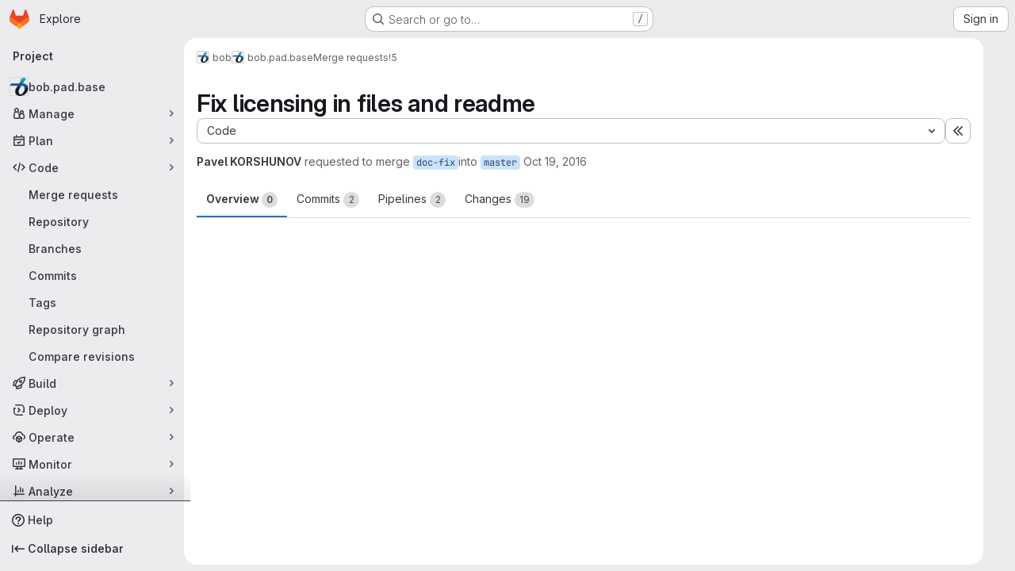

--- FILE ---
content_type: text/css; charset=utf-8
request_url: https://gitlab.idiap.ch/assets/page_bundles/merge_requests-a1cb48938a4df341ac244dfd49ed0c587d67d4fb3668ecc56dc4b235818b85a6.css
body_size: 3980
content:
.diff-comment-avatar-holders{position:absolute;margin-left:-16px;z-index:100;width:1.26rem;height:1.26rem}.diff-comment-avatar-holders:hover .diff-comment-avatar:nth-child(1),.diff-comment-avatar-holders:hover .diff-comments-more-count:nth-child(1){transform:translateX(0px)}.diff-comment-avatar-holders:hover .diff-comment-avatar:nth-child(1):hover,.diff-comment-avatar-holders:hover .diff-comments-more-count:nth-child(1):hover{transform:translateX(0px)}.diff-comment-avatar-holders:hover .diff-comment-avatar:nth-child(2),.diff-comment-avatar-holders:hover .diff-comments-more-count:nth-child(2){transform:translateX(14px)}.diff-comment-avatar-holders:hover .diff-comment-avatar:nth-child(2):hover,.diff-comment-avatar-holders:hover .diff-comments-more-count:nth-child(2):hover{transform:translateX(14px)}.diff-comment-avatar-holders:hover .diff-comment-avatar:nth-child(3),.diff-comment-avatar-holders:hover .diff-comments-more-count:nth-child(3){transform:translateX(28px)}.diff-comment-avatar-holders:hover .diff-comment-avatar:nth-child(3):hover,.diff-comment-avatar-holders:hover .diff-comments-more-count:nth-child(3):hover{transform:translateX(28px)}.diff-comment-avatar-holders:hover .diff-comment-avatar:nth-child(4),.diff-comment-avatar-holders:hover .diff-comments-more-count:nth-child(4){transform:translateX(43.5px)}.diff-comment-avatar-holders:hover .diff-comment-avatar:nth-child(4):hover,.diff-comment-avatar-holders:hover .diff-comments-more-count:nth-child(4):hover{transform:translateX(43.5px)}.diff-comment-avatar-holders:hover .diff-comments-more-count{padding-left:2px;padding-right:2px}.diff-comment-avatar,.diff-comments-more-count{position:absolute;left:-2px;top:-2px;margin-right:0;border-color:var(--white, #fff);cursor:pointer;transition:all .1s ease-out}.diff-comment-avatar:nth-child(1),.diff-comments-more-count:nth-child(1){z-index:3}.diff-comment-avatar:nth-child(2),.diff-comments-more-count:nth-child(2){z-index:2}.diff-comment-avatar:nth-child(3),.diff-comments-more-count:nth-child(3){z-index:1}.diff-comment-avatar:nth-child(4),.diff-comments-more-count:nth-child(4){z-index:0}.diff-comment-avatar .avatar,.diff-comments-more-count .avatar{width:1.26rem;height:1.26rem}.diff-comments-more-count{padding-left:0;padding-right:0;overflow:hidden}.diff-file-changes{max-width:560px;width:100%;z-index:150;min-height:40px;max-height:312px;overflow-y:auto;margin-bottom:0}@container panel (width >= 576px){:where(html.with-gl-container-queries) .diff-file-changes{left:16px}}@media(width >= 576px){:where(html:not(.with-gl-container-queries)) .diff-file-changes{left:16px}}.diff-file-changes .dropdown-input .dropdown-input-search{pointer-events:all}.diff-file-changes .diff-changed-file{display:flex;padding-top:8px;padding-bottom:8px;min-width:0}.diff-file-changes .diff-file-changed-icon{margin-top:2px}.diff-file-changes .diff-changed-file-content{display:flex;flex-direction:column;min-width:0}.diff-file-changes .diff-changed-file-name,.diff-file-changes .diff-changed-blank-file-name{overflow:hidden;text-overflow:ellipsis;white-space:nowrap}.diff-file-changes .diff-changed-blank-file-name{color:var(--gray-400, #89888d);font-style:italic}.diff-file-changes .diff-changed-file-path{color:var(--gray-400, #89888d)}.diff-file-changes .diff-changed-stats{margin-left:auto;white-space:nowrap}.diff-files-holder{flex:1;min-width:0;z-index:203}.diff-files-holder .vue-recycle-scroller__item-wrapper{overflow:visible}.diff-files-holder .diff-file-is-active{outline:1px solid var(--gl-focus-ring-outer-color);outline-offset:2px}.diff-grid .diff-td{min-width:0}.diff-grid .diff-grid-row{display:grid;grid-template-columns:1fr 1fr}.diff-grid .diff-grid-left,.diff-grid .diff-grid-right{display:grid;grid-template-columns:50px 8px 0 1fr}.diff-grid .diff-grid-2-col{grid-template-columns:100px 1fr !important}.diff-grid .diff-grid-2-col.parallel{grid-template-columns:50px 1fr !important}.diff-grid .diff-grid-comments{display:grid;grid-template-columns:1fr 1fr}.diff-grid .diff-grid-comments.diff-grid-comments-full-width{grid-template-columns:1fr}.diff-grid .diff-grid-comments.diff-grid-comments-full-width .diff-td{border-right:0;border-bottom:0}.diff-grid .diff-grid-drafts{display:grid;grid-template-columns:1fr 1fr}.diff-grid .diff-grid-drafts .content+.content{border-top-style:solid;border-top-color:var(--gl-border-color-default);border-top-width:1px}.diff-grid .diff-grid-drafts .notes-content{border:0}.diff-grid.inline-diff-view .diff-grid-comments{display:grid;grid-template-columns:1fr}.diff-grid.inline-diff-view .diff-grid-drafts{display:grid;grid-template-columns:1fr}.diff-grid.inline-diff-view .diff-grid-row{grid-template-columns:1fr}.diff-grid.inline-diff-view .diff-grid-left,.diff-grid.inline-diff-view .diff-grid-right{grid-template-columns:50px 50px 8px 0 1fr}.diff-line-expand-button:hover,.diff-line-expand-button:focus{background-color:var(--gray-200, #bfbfc3)}.diff-table.code .diff-tr.line_holder .diff-td.line_content.parallel{width:unset}.diff-tr .timeline-discussion-body{padding:0 0 4px 32px}.diff-tr .timeline-entry img.avatar{margin-top:-2px;margin-right:8px}.discussion-collapsible{border:0 !important;margin:0}.discussion-collapsible .timeline-icon{padding-top:2px}@container panel (width >= 768px){:where(html.with-gl-container-queries) .diffs.tab-pane .files{min-height:calc(100vh - (calc(calc(var(--header-height) + calc(var(--system-header-height) + var(--performance-bar-height))) + var(--top-bar-height)) + 4.5rem + 11px + 56px))}}@media(width >= 768px){:where(html:not(.with-gl-container-queries)) .diffs.tab-pane .files{min-height:calc(100vh - (calc(calc(var(--header-height) + calc(var(--system-header-height) + var(--performance-bar-height))) + var(--top-bar-height)) + 4.5rem + 11px + 56px))}}.diff-tree-list{--file-row-height: 32px;--file-tree-min-height: 300px;--file-tree-bottom-padding: 16px;position:sticky;top:calc(calc(calc(var(--header-height) + calc(var(--system-header-height) + var(--performance-bar-height))) + var(--top-bar-height)) + 4.5rem + 11px);height:100%;min-height:var(--file-tree-min-height)}.diff-tree-list .drag-handle{bottom:16px}.diff-tree-list-floating{z-index:9}.diff-tree-list-floating-wrapper{position:relative;height:100%}.diff-tree-list-floating .diff-tree-list-floating-wrapper{position:fixed;background-color:var(--gl-background-color-default);box-shadow:.75rem 0 var(--gl-background-color-default)}.diff-tree-list-resizer{right:calc((.75rem + 2px)*-1) !important}.diff-tree-list-resizer::before{content:"";position:absolute;top:0;bottom:0;left:-4px;right:-4px}.tree-list-holder{height:100%}.tree-list-holder .file-row{width:calc(100% - 0.125rem*2);margin:0 0 0 .125rem;border:0;min-width:0;background:rgba(0,0,0,0)}.tree-list-gutter{height:.5rem}.file-row-header{display:flex;align-items:center;height:var(--file-row-height)}@container panel (width < 992px){:where(html.with-gl-container-queries) .diffs .files .diff-tree-list{--tree-list-max-height: calc(var(--file-row-height) * 8);position:relative;min-height:0;height:auto;top:0 !important;width:100% !important;z-index:1;margin-bottom:.5rem}:where(html.with-gl-container-queries) .diffs .files .tree-list-holder{padding-right:0}}@media(width < 992px){:where(html:not(.with-gl-container-queries)) .diffs .files .diff-tree-list{--tree-list-max-height: calc(var(--file-row-height) * 8);position:relative;min-height:0;height:auto;top:0 !important;width:100% !important;z-index:1;margin-bottom:.5rem}:where(html:not(.with-gl-container-queries)) .diffs .files .tree-list-holder{padding-right:0}}.ci-widget-container{align-items:center;justify-content:space-between;flex:1;flex-direction:row}@container panel (width < 768px){:where(html.with-gl-container-queries) .ci-widget-container{align-items:initial;flex-direction:column}}@media(width < 768px){:where(html:not(.with-gl-container-queries)) .ci-widget-container{align-items:initial;flex-direction:column}}.ci-widget-container .coverage{font-size:12px;color:var(--gl-text-color-subtle);line-height:initial}.deploy-body{display:flex;align-items:center;flex-wrap:wrap;justify-content:space-between}.deploy-body>*:not(:last-child){margin-right:.3em}.deploy-body svg{vertical-align:text-top}.deploy-body .deployment-info{white-space:nowrap;display:grid;grid-template-columns:max-content minmax(0, max-content) max-content;grid-gap:.25rem}.deploy-body .dropdown-menu{width:400px}.deploy-heading,.merge-train-position-indicator{padding:8px 16px}.deploy-heading .media-body,.merge-train-position-indicator .media-body{min-width:0;font-size:.75rem;margin-left:32px}.deploy-heading:not(:last-child),.merge-train-position-indicator:not(:last-child){border-bottom-style:solid;border-bottom-color:var(--gl-border-color-default);border-bottom-width:1px;border-bottom-color:var(--gl-border-color-section)}.diff-file-row{transition:color .2s ease-in-out}.diff-file-row.is-active{background-color:var(--gl-background-color-strong)}.diff-file-row.is-loading{color:var(--gl-text-color-disabled)}.mr-info-list{clear:left;position:relative;padding-top:4px}.mr-info-list p{margin:0;position:relative;padding:4px 0}.mr-info-list p:last-child{padding-bottom:0}.mr-info-list.mr-memory-usage p{float:left}.mr-info-list.mr-memory-usage .memory-graph-container{float:left;margin-left:5px}.mr-memory-usage{width:100%}.mr-memory-usage p.usage-info-loading .usage-info-load-spinner{margin-right:10px;font-size:16px}.mr-ready-to-merge-loader{max-width:418px}.mr-ready-to-merge-loader>svg{vertical-align:middle}.mr-section-container{background-color:var(--gl-background-color-section);border-style:solid;border-color:var(--gl-border-color-default);border-width:1px;border-color:var(--gl-border-color-section);border-radius:var(--gl-border-radius-lg)}.mr-section-container:not(:first-child){margin-top:var(--gl-spacing-scale-5)}.mr-section-container:empty,.mr-section-container:has(.reports-widgets-container:empty){display:none}.mr-section-container .gl-skeleton-loader{display:block}.mr-section-container>.mr-widget-section:first-child,.mr-section-container>.mr-widget-section:first-child .widget-merge-status{border-top-left-radius:calc(0.5rem - 1px);border-top-right-radius:calc(0.5rem - 1px)}.mr-section-container>.mr-widget-section>:last-child,.mr-section-container>.mr-widget-section .deploy-heading:last-child{border-bottom-left-radius:calc(0.5rem - 1px);border-bottom-right-radius:calc(0.5rem - 1px)}.mr-section-container>.mr-widget-border-top:first-of-type{border-top:0}.mr-state-widget{color:var(--gl-text-color-default)}.mr-state-widget .commit-message-edit{border-radius:.25rem}.mr-state-widget .commits-list>li{padding:16px}@container panel (width >= 768px){:where(html.with-gl-container-queries) .mr-state-widget .commits-list>li{margin-left:2rem}}@media(width >= 768px){:where(html:not(.with-gl-container-queries)) .mr-state-widget .commits-list>li{margin-left:2rem}}@container panel (width >= 768px){:where(html.with-gl-container-queries) .mr-state-widget .mr-commit-dropdown .dropdown-menu{width:150%}}@media(width >= 768px){:where(html:not(.with-gl-container-queries)) .mr-state-widget .mr-commit-dropdown .dropdown-menu{width:150%}}.mr-state-widget .mr-report{padding:0}.mr-state-widget form{margin-bottom:0}.mr-state-widget form .clearfix{margin-bottom:0}.mr-state-widget .btn{font-size:.875rem}.mr-state-widget .ci-widget{color:var(--gl-text-color-default);display:flex;align-items:center;justify-content:space-between}@container panel (width < 576px){:where(html.with-gl-container-queries) .mr-state-widget .ci-widget{flex-wrap:wrap}}@media(width < 576px){:where(html:not(.with-gl-container-queries)) .mr-state-widget .ci-widget{flex-wrap:wrap}}.mr-state-widget .ci-widget .ci-widget-content{display:flex;align-items:center;flex:1}.mr-state-widget .mr-widget-icon{font-size:22px}.mr-state-widget .normal{flex:1;flex-basis:auto}.mr-state-widget .capitalize{text-transform:capitalize}.mr-state-widget .mr-pipeline-title{flex-grow:999;padding-top:5px}.mr-state-widget .label-branch{font-family:var(--gl-font-family-monospace);font-family:var(--default-mono-font, "GitLab Mono"), "JetBrains Mono", "Menlo", "DejaVu Sans Mono", "Liberation Mono", "Consolas", "Ubuntu Mono", "Courier New", "andale mono", "lucida console", monospace;font-variant-ligatures:none;overflow:hidden;word-break:break-all}.mr-state-widget .label-branch.label-truncate>a,.mr-state-widget .label-branch.label-truncate>span{display:inline-block;max-width:12.5em;margin-bottom:-0.3125rem;white-space:nowrap;text-overflow:ellipsis;overflow:hidden}.mr-state-widget .mr-widget-body::after{display:block;clear:both;content:""}.mr-state-widget .mr-widget-body .approve-btn{margin-right:5px}.mr-state-widget .mr-widget-body h4{float:left;font-weight:600;font-size:14px;line-height:inherit;margin-top:0;margin-bottom:0}.mr-state-widget .mr-widget-body h4 time{font-weight:400}.mr-state-widget .mr-widget-body .btn-grouped{margin-left:0;margin-right:7px}.mr-state-widget .mr-widget-body .spacing{margin:0 0 0 10px}.mr-state-widget .mr-widget-body .danger{color:var(--gl-text-color-danger)}.mr-state-widget .mr-widget-body .dropdown-menu li a{padding:5px}.mr-state-widget .mr-widget-body .has-custom-error{display:inline-block}@container panel (width < 576px){:where(html.with-gl-container-queries) .mr-state-widget .mr-widget-body .btn-grouped{float:none;margin-right:0}:where(html.with-gl-container-queries) .mr-state-widget .mr-widget-body .accept-action{width:100%;text-align:center}}@media(width < 576px){:where(html:not(.with-gl-container-queries)) .mr-state-widget .mr-widget-body .btn-grouped{float:none;margin-right:0}:where(html:not(.with-gl-container-queries)) .mr-state-widget .mr-widget-body .accept-action{width:100%;text-align:center}}.mr-state-widget .mr-widget-body .commit-message-editor label{padding:0}.mr-state-widget .mr-widget-body.mr-pipeline-suggest{border-radius:.25rem;line-height:20px;border:1px solid var(--gl-border-color-default)}.mr-state-widget .mr-widget-body.mr-pipeline-suggest .circle-icon-container{color:var(--gl-border-color-default)}.mr-widget-body,.mr-widget-content{padding:12px 16px}@container panel (width < 768px){:where(html.with-gl-container-queries) .mr-widget-body-ready-merge{padding-top:.5rem;padding-bottom:.5rem;padding-right:.5rem}}@media(width < 768px){:where(html:not(.with-gl-container-queries)) .mr-widget-body-ready-merge{padding-top:.5rem;padding-bottom:.5rem;padding-right:.5rem}}.mr-widget-border-top{border-top:1px solid var(--gl-border-color-default)}.mr-widget-border-top:last-child .report-block-container{border-bottom-left-radius:calc(0.25rem - 1px);border-bottom-right-radius:calc(0.25rem - 1px)}.mr-widget-extension{background-color:var(--gl-background-color-subtle);border-top-style:solid;border-top-color:var(--gl-border-color-default);border-top-width:1px;border-top-color:var(--gl-border-color-section);container-name:mr-widget-extension;container-type:inline-size;position:relative;z-index:1}.mr-widget-extension.clickable:hover{background-color:var(--gl-background-color-strong);cursor:pointer}.mr-widget-extension-icon::before{content:"";position:absolute;left:50%;top:50%;opacity:.3;border-style:solid;border-width:4px;border-radius:9999px;width:24px;height:24px;transform:translate(-50%, -50%)}.mr-widget-extension-icon::after{content:"";position:absolute;border-radius:9999px;left:50%;top:50%;width:16px;height:16px;border:4px solid;transform:translate(-50%, -50%)}.mr-widget-section .code-text{flex:1}.mr-version-controls{color:var(--gl-text-color-default)}.mr-version-controls .mr-version-menus-container{display:flex;align-items:center;flex-wrap:wrap;z-index:199;white-space:nowrap}.mr-version-controls .mr-version-menus-container .gl-dropdown-toggle{width:auto;max-width:170px}.mr-version-controls .mr-version-menus-container .gl-dropdown-toggle svg{top:10px;right:8px}.mr-version-controls .content-block{padding:8px 16px;border-bottom:0}.mr-version-controls .mr-version-dropdown,.mr-version-controls .mr-version-compare-dropdown{top:1px;margin:0 .125rem}.mr-version-controls .mr-version-dropdown .dropdown-toggle.gl-button,.mr-version-controls .mr-version-compare-dropdown .dropdown-toggle.gl-button{padding:.25rem 2px .25rem .25rem;font-weight:600}.mr-version-controls .mr-version-dropdown .dropdown-toggle.gl-button .gl-button-icon,.mr-version-controls .mr-version-compare-dropdown .dropdown-toggle.gl-button .gl-button-icon{margin-left:.125rem}.mr-version-controls .dropdown-title{color:var(--gl-text-color-strong)}.mr-section-container .resize-observer>object{height:0}@container panel (width >= 992px){:where(html.with-gl-container-queries) .merge-request-overview{display:grid;grid-template-columns:calc(100% - 290px - 2rem) auto;column-gap:2rem}}@media(width >= 992px){:where(html:not(.with-gl-container-queries)) .merge-request-overview{display:grid;grid-template-columns:calc(100% - 290px - 2rem) auto;column-gap:2rem}}.container-fluid:not(.container-limited) .detail-page-header.is-merge-request,.container-fluid:not(.container-limited) .detail-page-description.is-merge-request,.container-fluid:not(.container-limited) .merge-request-tabs-container.is-merge-request,.container-fluid.rd-page-container .detail-page-header.is-merge-request,.container-fluid.rd-page-container .detail-page-description.is-merge-request,.container-fluid.rd-page-container .merge-request-tabs-container.is-merge-request{margin-left:auto;margin-right:auto;max-width:1248px}.page-with-panels .container-fluid:not(.container-limited) .detail-page-header.is-merge-request,.page-with-panels .container-fluid:not(.container-limited) .detail-page-description.is-merge-request,.page-with-panels .container-fluid:not(.container-limited) .merge-request-tabs-container.is-merge-request,.page-with-panels .container-fluid.rd-page-container .detail-page-header.is-merge-request,.page-with-panels .container-fluid.rd-page-container .detail-page-description.is-merge-request,.page-with-panels .container-fluid.rd-page-container .merge-request-tabs-container.is-merge-request{max-width:1272px}.container-fluid.diffs-container-limited .flash-container{margin-left:auto;margin-right:auto;max-width:1280px;padding-left:1rem;padding-right:1rem}@keyframes review-btn-animate{0%,100%{transform:scale(1)}75%{transform:scale(1.2)}}.mr-widget-merge-details *,.mr-widget-merge-details{font-size:.75rem}.mr-widget-merge-details p{font-size:.875rem}.mr-widget-merge-details li:not(:last-child){margin-bottom:.25rem}.mr-ready-merge-related-links a,.mr-widget-merge-details a{text-decoration:underline}.mr-ready-merge-related-links a:hover,.mr-ready-merge-related-links a:focus,.mr-widget-merge-details a:hover,.mr-widget-merge-details a:focus{text-decoration:none}.merge-request-notification-toggle .gl-toggle{margin-left:auto}.merge-request-notification-toggle .gl-toggle-label{font-weight:400}.memory-graph-container{background-color:var(--gl-background-color-default);border-style:solid;border-color:var(--gl-border-color-default);border-width:1px}.pending-review-item:not(:last-child)::before{content:"";position:absolute;width:2px;left:10px;top:20px;height:calc(100% - 20px);height:100%;background-color:var(--gl-background-color-strong)}.review-comment-icon{min-width:22px;height:22px}.commits ol:not(:last-of-type){margin-bottom:0}.mr-section-container .media-body{column-gap:0}@container panel (width >= 768px){:where(html.with-gl-container-queries) .mr-section-container .state-container-action-buttons{flex-direction:row-reverse}}@media(width >= 768px){:where(html:not(.with-gl-container-queries)) .mr-section-container .state-container-action-buttons{flex-direction:row-reverse}}.mr-state-loader svg{vertical-align:middle}.mr-state-loader .gl-skeleton-loader{max-width:334px}.diff-file-discussions-wrapper{width:100%}.diff-file-discussions-wrapper .timeline-entry.note-discussion>.timeline-entry-inner{border-bottom:0 !important}.diff-file-discussions-wrapper .diff-discussions:not(:first-child)>.notes{padding-top:0}.diff-file-discussions-wrapper .note-discussion{border-bottom-style:solid !important;border-bottom-color:var(--gl-border-color-default) !important;border-bottom-width:1px !important}.diff-file-discussions-wrapper .discussion-collapsible{margin:0;border-left-width:0;border-right-width:0;border-bottom-width:0;border-top-left-radius:0;border-top-right-radius:0}.diff-file-discussions-wrapper .discussion-collapsible .notes{background-color:var(--gl-background-color-subtle)}.merge-request-overview .md-header{top:calc(calc(calc(var(--header-height) + calc(var(--system-header-height) + var(--performance-bar-height))) + var(--top-bar-height)) + 4.5rem)}
